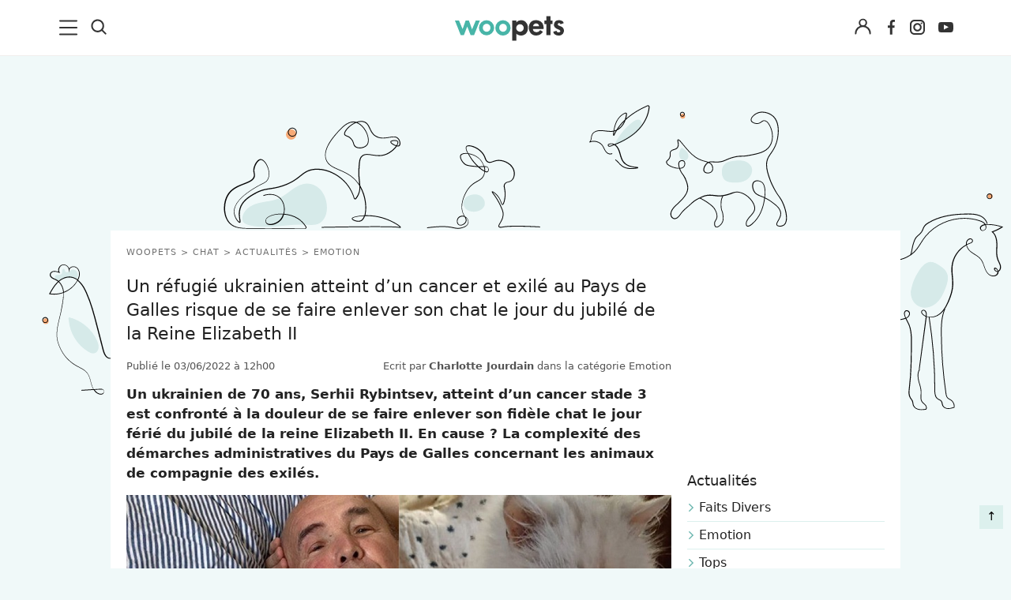

--- FILE ---
content_type: text/html; charset=utf-8
request_url: https://www.google.com/recaptcha/api2/aframe
body_size: 269
content:
<!DOCTYPE HTML><html><head><meta http-equiv="content-type" content="text/html; charset=UTF-8"></head><body><script nonce="v-h93F6BGeq0UW5Cj8YQvg">/** Anti-fraud and anti-abuse applications only. See google.com/recaptcha */ try{var clients={'sodar':'https://pagead2.googlesyndication.com/pagead/sodar?'};window.addEventListener("message",function(a){try{if(a.source===window.parent){var b=JSON.parse(a.data);var c=clients[b['id']];if(c){var d=document.createElement('img');d.src=c+b['params']+'&rc='+(localStorage.getItem("rc::a")?sessionStorage.getItem("rc::b"):"");window.document.body.appendChild(d);sessionStorage.setItem("rc::e",parseInt(sessionStorage.getItem("rc::e")||0)+1);localStorage.setItem("rc::h",'1769234192662');}}}catch(b){}});window.parent.postMessage("_grecaptcha_ready", "*");}catch(b){}</script></body></html>

--- FILE ---
content_type: text/css
request_url: https://www.woopets.fr/css/pages/comments.min.css?v=2.2.0024
body_size: 356
content:
.commentList ul{list-style:none;margin-left:50px;padding-left:0;margin-top:10px}.media-body{padding-top:5px}.media-body form{width:100%}.media-body form input,.media-body form textarea{width:100%;border-radius:0;box-shadow:none;border:2px solid #dcf0ed}.media-body form textarea{resize:vertical}.media-body form input[type=submit]{width:auto;border:0;color:#fff}.comment-wrapper{display:flex;flex-wrap:wrap}.comment-wrapper .col-big{width:75%}.comment-wrapper .col-small{width:25%}.commentDate{font-size:13px;color:#888}@media screen and (max-width:767px){.comment-left{display:none}}@media screen and (min-width:768px){.comments .media{display:flex;flex-wrap:wrap}.comment-left{display:block;width:86px;padding-right:10px}.comment-left img{border-radius:100%}.media-body{width:calc(100% - 86px)}}.comments .media{border-bottom:none;word-wrap:break-word;margin-top:0}.comments .media .media{margin-left:33px;border-bottom:0;padding-bottom:0;border-left:1px solid #e6dbd2;padding-left:18px}.commentAction a{vertical-align:middle;margin-right:10px;font-size:13px;line-height:13px;color:#505050;text-decoration:none}.commentAction a:focus,.commentAction a:hover{color:#222;text-decoration:none}.commentAction a svg{display:inline-block;margin-bottom:-3px}.new-response form textarea{resize:vertical}.comments .load-rest{color:rgba(0,0,0,.7);width:100%}.comments .rest .load-rest:hover{color:#000}.comments a.load-rest .rest{text-align:center;margin:15px 0 10px 35px;padding:2px 10px;background:#f7f7f7;border-radius:4px}.comments a.load-rest.level0 .rest{padding:15px 0;margin:15px 0 10px}.comments .danger,.comments .warning{margin-top:5px}.comments .danger a,.comments .warning a{color:#f28d4a}.comments .loading i{margin-right:10px}.comments .notlogged{margin-right:10px}.comments .notlogged a{color:#f28d4a}.comments p.firstToComment{color:#505050}.jconfirm-box .buttons button.btn-default{display:inline}.captcha-comments-guest{padding:10px}.bloc-captcha{margin:0 auto;width:322px}#captcha-modal .modal-footer{border-top:none}.comments hr{margin-top:2px;margin-bottom:2px}.comments hr.new-comment{border:none}.comments hr.new-response{margin-top:0;margin-bottom:0;border:0}li.comment.level0{display:flex;gap:20px}li.comment.level0 .media-body{width:100%}@media (min-width:768px){li.comment.level0 .media-body{width:calc(100% - 86px - 20px)}}.comment_button{display:flex;justify-content:flex-end}